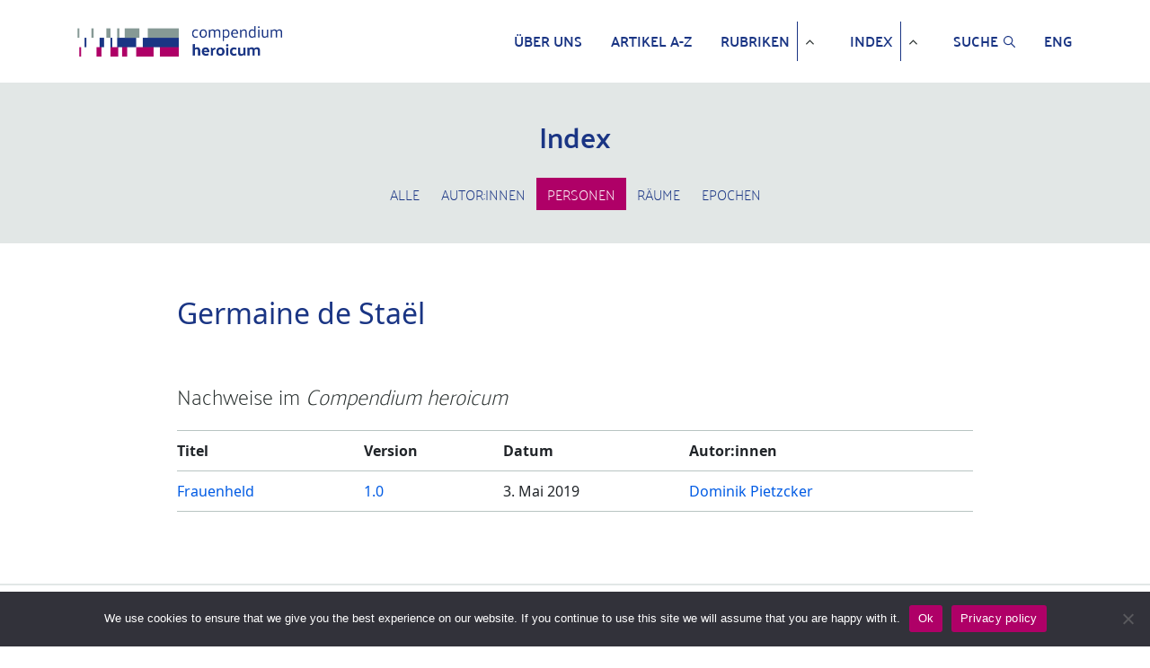

--- FILE ---
content_type: text/html; charset=UTF-8
request_url: https://www.compendium-heroicum.de/personen/stael-germaine-de/
body_size: 41046
content:
<!DOCTYPE HTML>
<html lang="en">
<head>
    <meta charset="UTF-8">
    <meta http-equiv="X-UA-Compatible" content="IE=edge">
    <meta name="viewport"
          content="width=device-width, initial-scale=1, shrink-to-fit=no, maximum-scale=1.0, user-scalable=no">
    <meta http-equiv="x-ua-compatible" content="ie=edge">
    <meta charset="UTF-8">
    <link rel="apple-touch-icon" sizes="180x180"
          href="https://www.compendium-heroicum.de/wp-content/themes/oes-ch-theme/assets/images/apple-touch-icon.png">
    <link rel="icon" type="image/png" sizes="32x32"
          href="https://www.compendium-heroicum.de/wp-content/themes/oes-ch-theme/assets/images/favicon-32x32.png">
	

	
	<link rel="preconnect" href="https://fonts.googleapis.com">
	<link rel="preconnect" href="https://fonts.gstatic.com" crossorigin>
	<link href="https://fonts.googleapis.com/css2?family=Amiri:ital,wght@0,400;0,700;1,400;1,700&display=swap" rel="stylesheet">
	
	<!--
		<link rel="stylesheet"
          href="https://fonts.googleapis.com/css?family=Noto%20Naskh%20Arabic">
	-->
	
    <link rel="icon" type="image/png" sizes="16x16"
          href="https://www.compendium-heroicum.de/wp-content/themes/oes-ch-theme/assets/images/favicon.ico">
    <title>Germaine de Staël</title>
    <meta name='robots' content='max-image-preview:large' />
<link rel="alternate" type="application/rss+xml" title="Compendium heroicum &raquo; Germaine de Staël Person Feed" href="https://www.compendium-heroicum.de/personen/stael-germaine-de/feed/" />
<script type="text/javascript">
/* <![CDATA[ */
window._wpemojiSettings = {"baseUrl":"https:\/\/s.w.org\/images\/core\/emoji\/14.0.0\/72x72\/","ext":".png","svgUrl":"https:\/\/s.w.org\/images\/core\/emoji\/14.0.0\/svg\/","svgExt":".svg","source":{"concatemoji":"https:\/\/www.compendium-heroicum.de\/wp-includes\/js\/wp-emoji-release.min.js?ver=6.4.5"}};
/*! This file is auto-generated */
!function(i,n){var o,s,e;function c(e){try{var t={supportTests:e,timestamp:(new Date).valueOf()};sessionStorage.setItem(o,JSON.stringify(t))}catch(e){}}function p(e,t,n){e.clearRect(0,0,e.canvas.width,e.canvas.height),e.fillText(t,0,0);var t=new Uint32Array(e.getImageData(0,0,e.canvas.width,e.canvas.height).data),r=(e.clearRect(0,0,e.canvas.width,e.canvas.height),e.fillText(n,0,0),new Uint32Array(e.getImageData(0,0,e.canvas.width,e.canvas.height).data));return t.every(function(e,t){return e===r[t]})}function u(e,t,n){switch(t){case"flag":return n(e,"\ud83c\udff3\ufe0f\u200d\u26a7\ufe0f","\ud83c\udff3\ufe0f\u200b\u26a7\ufe0f")?!1:!n(e,"\ud83c\uddfa\ud83c\uddf3","\ud83c\uddfa\u200b\ud83c\uddf3")&&!n(e,"\ud83c\udff4\udb40\udc67\udb40\udc62\udb40\udc65\udb40\udc6e\udb40\udc67\udb40\udc7f","\ud83c\udff4\u200b\udb40\udc67\u200b\udb40\udc62\u200b\udb40\udc65\u200b\udb40\udc6e\u200b\udb40\udc67\u200b\udb40\udc7f");case"emoji":return!n(e,"\ud83e\udef1\ud83c\udffb\u200d\ud83e\udef2\ud83c\udfff","\ud83e\udef1\ud83c\udffb\u200b\ud83e\udef2\ud83c\udfff")}return!1}function f(e,t,n){var r="undefined"!=typeof WorkerGlobalScope&&self instanceof WorkerGlobalScope?new OffscreenCanvas(300,150):i.createElement("canvas"),a=r.getContext("2d",{willReadFrequently:!0}),o=(a.textBaseline="top",a.font="600 32px Arial",{});return e.forEach(function(e){o[e]=t(a,e,n)}),o}function t(e){var t=i.createElement("script");t.src=e,t.defer=!0,i.head.appendChild(t)}"undefined"!=typeof Promise&&(o="wpEmojiSettingsSupports",s=["flag","emoji"],n.supports={everything:!0,everythingExceptFlag:!0},e=new Promise(function(e){i.addEventListener("DOMContentLoaded",e,{once:!0})}),new Promise(function(t){var n=function(){try{var e=JSON.parse(sessionStorage.getItem(o));if("object"==typeof e&&"number"==typeof e.timestamp&&(new Date).valueOf()<e.timestamp+604800&&"object"==typeof e.supportTests)return e.supportTests}catch(e){}return null}();if(!n){if("undefined"!=typeof Worker&&"undefined"!=typeof OffscreenCanvas&&"undefined"!=typeof URL&&URL.createObjectURL&&"undefined"!=typeof Blob)try{var e="postMessage("+f.toString()+"("+[JSON.stringify(s),u.toString(),p.toString()].join(",")+"));",r=new Blob([e],{type:"text/javascript"}),a=new Worker(URL.createObjectURL(r),{name:"wpTestEmojiSupports"});return void(a.onmessage=function(e){c(n=e.data),a.terminate(),t(n)})}catch(e){}c(n=f(s,u,p))}t(n)}).then(function(e){for(var t in e)n.supports[t]=e[t],n.supports.everything=n.supports.everything&&n.supports[t],"flag"!==t&&(n.supports.everythingExceptFlag=n.supports.everythingExceptFlag&&n.supports[t]);n.supports.everythingExceptFlag=n.supports.everythingExceptFlag&&!n.supports.flag,n.DOMReady=!1,n.readyCallback=function(){n.DOMReady=!0}}).then(function(){return e}).then(function(){var e;n.supports.everything||(n.readyCallback(),(e=n.source||{}).concatemoji?t(e.concatemoji):e.wpemoji&&e.twemoji&&(t(e.twemoji),t(e.wpemoji)))}))}((window,document),window._wpemojiSettings);
/* ]]> */
</script>
<style id='wp-emoji-styles-inline-css' type='text/css'>

	img.wp-smiley, img.emoji {
		display: inline !important;
		border: none !important;
		box-shadow: none !important;
		height: 1em !important;
		width: 1em !important;
		margin: 0 0.07em !important;
		vertical-align: -0.1em !important;
		background: none !important;
		padding: 0 !important;
	}
</style>
<link rel='stylesheet' id='wp-block-library-css' href='https://www.compendium-heroicum.de/wp-includes/css/dist/block-library/style.min.css?ver=6.4.5' type='text/css' media='all' />
<link rel='stylesheet' id='oes-tables-css' href='https://www.compendium-heroicum.de/wp-content/plugins/oes-core/includes/blocks/tables.css?ver=6.4.5' type='text/css' media='all' />
<link rel='stylesheet' id='oes-lists-css' href='https://www.compendium-heroicum.de/wp-content/plugins/oes-core/includes/blocks/lists.css?ver=6.4.5' type='text/css' media='all' />
<style id='oes-archive-loop-style-inline-css' type='text/css'>
.wp-block-oes-archive-loop .oes-archive-wrapper{padding-bottom:2rem}.wp-block-oes-archive-loop .oes-archive-table-wrapper table{padding:.5rem 1rem 1rem 14px}.wp-block-oes-archive-loop .oes-alphabet-initial{color:var(--wp--preset--color--secondary);font-size:1.2rem;margin-bottom:.5rem}.wp-block-oes-archive-loop .oes-additional-info{font-size:.9rem}.wp-block-oes-archive-loop .oes-additional-info:before{content:"(";padding-left:5px}.wp-block-oes-archive-loop .oes-additional-info:after{content:")"}

</style>
<style id='oes-author-byline-style-inline-css' type='text/css'>
.oes-author-byline{display:flex}.oes-author-byline .oes-author-byline-by{padding-right:.25rem}

</style>
<style id='oes-empty-result-style-inline-css' type='text/css'>
.oes-archive-container-no-entries{display:none}

</style>
<style id='oes-filter-style-inline-css' type='text/css'>
ul.oes-filter-list-container .wp-block-details.active,ul.oes-filter-list-container li.active a{color:var(--wp--preset--color--secondary)}ul.oes-filter-list-container .oes-archive-filter-item a{display:flex;justify-content:space-between;text-decoration:none;word-break:break-word}ul.oes-filter-list-container .oes-filter-item-count{margin-right:5px;padding:0 5px;word-break:keep-all}ul.oes-filter-list-container .inactive .oes-filter-item-count{display:none}ul.oes-filter-list-container .oes-filter-list{padding-bottom:1rem;padding-left:14px;padding-top:1rem}

</style>
<style id='oes-filter-active-style-inline-css' type='text/css'>
@charset "UTF-8";ul.oes-active-filter.is-style-oes-default li:after{content:"|";padding:0 5px}ul.oes-active-filter.is-style-oes-default li:last-child:after{content:"";padding:0}.oes-active-filter.is-style-oes-box a:after{content:"✕";padding:0 5px}

</style>
<style id='oes-filter-alphabet-style-inline-css' type='text/css'>
ul.oes-alphabet-list.oes-horizontal-list{margin-left:-10px;margin-right:-10px;overflow-wrap:break-word}ul.oes-alphabet-list.oes-horizontal-list li{padding:.25rem .5rem}ul.oes-alphabet-list.oes-horizontal-list li .active{background-color:var(--wp--preset--color--secondary)}ul.oes-alphabet-list.oes-horizontal-list li:first-child{padding-left:10px}

</style>
<style id='oes-index-style-inline-css' type='text/css'>
.wp-block-oes-archive-loop .oes-archive-wrapper{padding-bottom:2rem}.wp-block-oes-archive-loop .oes-archive-table-wrapper table{padding:.5rem 1rem 1rem 14px}.wp-block-oes-archive-loop .oes-alphabet-initial{color:var(--wp--preset--color--secondary);font-size:1.2rem;margin-bottom:.5rem}.wp-block-oes-archive-loop .oes-additional-info{font-size:.9rem}.wp-block-oes-archive-loop .oes-additional-info:before{content:"(";padding-left:5px}.wp-block-oes-archive-loop .oes-additional-info:after{content:")"}

</style>
<style id='oes-metadata-style-inline-css' type='text/css'>
.oes-metadata-table-container table{margin-bottom:1rem;margin-top:1rem}

</style>
<style id='oes-notes-style-inline-css' type='text/css'>
.oes-notes-list{list-style-type:none;margin:1em 0;padding-left:0}.oes-notes-list li{display:flex;margin-bottom:.3em}.oes-notes-list .oes-notes-list-number{word-wrap:normal;font-size:.8em;margin-right:1.5em;min-width:15px;word-break:normal}

</style>
<style id='oes-search-panel-style-inline-css' type='text/css'>
@charset "UTF-8";#oes-search-panel{left:0;opacity:95%;position:fixed;right:0;top:0;z-index:100}.oes-close{color:inherit;font-size:2rem;position:fixed;right:30px;top:30px}.oes-close:after{content:"×"}

</style>
<style id='oes-table-of-contents-style-inline-css' type='text/css'>
ul.oes-table-of-contents .oes-toc-header2{padding-left:0}ul.oes-table-of-contents .oes-toc-header3{padding-left:1em}ul.oes-table-of-contents .oes-toc-header4{padding-left:2em}ul.oes-table-of-contents .oes-toc-header5{padding-left:3em}ul.oes-table-of-contents .oes-toc-header6{padding-left:4em}

</style>
<style id='oes-translation-style-inline-css' type='text/css'>
.oes-translation-info span:before{content:"(";padding-left:5px}.oes-translation-info span:after{content:")"}

</style>
<style id='oes-version-info-style-inline-css' type='text/css'>
.oes-version-info ul.oes-horizontal-list li:after{content:"|";padding:0 5px}.oes-version-info ul.oes-horizontal-list li:first-child{border-left:0;padding-left:0}.oes-version-info ul.oes-horizontal-list li:last-child{border-right:0;padding-right:0}.oes-version-info ul.oes-horizontal-list li:last-child:after{display:none}

</style>
<style id='classic-theme-styles-inline-css' type='text/css'>
/*! This file is auto-generated */
.wp-block-button__link{color:#fff;background-color:#32373c;border-radius:9999px;box-shadow:none;text-decoration:none;padding:calc(.667em + 2px) calc(1.333em + 2px);font-size:1.125em}.wp-block-file__button{background:#32373c;color:#fff;text-decoration:none}
</style>
<style id='global-styles-inline-css' type='text/css'>
body{--wp--preset--color--black: #000000;--wp--preset--color--cyan-bluish-gray: #abb8c3;--wp--preset--color--white: #ffffff;--wp--preset--color--pale-pink: #f78da7;--wp--preset--color--vivid-red: #cf2e2e;--wp--preset--color--luminous-vivid-orange: #ff6900;--wp--preset--color--luminous-vivid-amber: #fcb900;--wp--preset--color--light-green-cyan: #7bdcb5;--wp--preset--color--vivid-green-cyan: #00d084;--wp--preset--color--pale-cyan-blue: #8ed1fc;--wp--preset--color--vivid-cyan-blue: #0693e3;--wp--preset--color--vivid-purple: #9b51e0;--wp--preset--gradient--vivid-cyan-blue-to-vivid-purple: linear-gradient(135deg,rgba(6,147,227,1) 0%,rgb(155,81,224) 100%);--wp--preset--gradient--light-green-cyan-to-vivid-green-cyan: linear-gradient(135deg,rgb(122,220,180) 0%,rgb(0,208,130) 100%);--wp--preset--gradient--luminous-vivid-amber-to-luminous-vivid-orange: linear-gradient(135deg,rgba(252,185,0,1) 0%,rgba(255,105,0,1) 100%);--wp--preset--gradient--luminous-vivid-orange-to-vivid-red: linear-gradient(135deg,rgba(255,105,0,1) 0%,rgb(207,46,46) 100%);--wp--preset--gradient--very-light-gray-to-cyan-bluish-gray: linear-gradient(135deg,rgb(238,238,238) 0%,rgb(169,184,195) 100%);--wp--preset--gradient--cool-to-warm-spectrum: linear-gradient(135deg,rgb(74,234,220) 0%,rgb(151,120,209) 20%,rgb(207,42,186) 40%,rgb(238,44,130) 60%,rgb(251,105,98) 80%,rgb(254,248,76) 100%);--wp--preset--gradient--blush-light-purple: linear-gradient(135deg,rgb(255,206,236) 0%,rgb(152,150,240) 100%);--wp--preset--gradient--blush-bordeaux: linear-gradient(135deg,rgb(254,205,165) 0%,rgb(254,45,45) 50%,rgb(107,0,62) 100%);--wp--preset--gradient--luminous-dusk: linear-gradient(135deg,rgb(255,203,112) 0%,rgb(199,81,192) 50%,rgb(65,88,208) 100%);--wp--preset--gradient--pale-ocean: linear-gradient(135deg,rgb(255,245,203) 0%,rgb(182,227,212) 50%,rgb(51,167,181) 100%);--wp--preset--gradient--electric-grass: linear-gradient(135deg,rgb(202,248,128) 0%,rgb(113,206,126) 100%);--wp--preset--gradient--midnight: linear-gradient(135deg,rgb(2,3,129) 0%,rgb(40,116,252) 100%);--wp--preset--font-size--small: 13px;--wp--preset--font-size--medium: 20px;--wp--preset--font-size--large: 36px;--wp--preset--font-size--x-large: 42px;--wp--preset--spacing--20: 0.44rem;--wp--preset--spacing--30: 0.67rem;--wp--preset--spacing--40: 1rem;--wp--preset--spacing--50: 1.5rem;--wp--preset--spacing--60: 2.25rem;--wp--preset--spacing--70: 3.38rem;--wp--preset--spacing--80: 5.06rem;--wp--preset--shadow--natural: 6px 6px 9px rgba(0, 0, 0, 0.2);--wp--preset--shadow--deep: 12px 12px 50px rgba(0, 0, 0, 0.4);--wp--preset--shadow--sharp: 6px 6px 0px rgba(0, 0, 0, 0.2);--wp--preset--shadow--outlined: 6px 6px 0px -3px rgba(255, 255, 255, 1), 6px 6px rgba(0, 0, 0, 1);--wp--preset--shadow--crisp: 6px 6px 0px rgba(0, 0, 0, 1);}:where(.is-layout-flex){gap: 0.5em;}:where(.is-layout-grid){gap: 0.5em;}body .is-layout-flow > .alignleft{float: left;margin-inline-start: 0;margin-inline-end: 2em;}body .is-layout-flow > .alignright{float: right;margin-inline-start: 2em;margin-inline-end: 0;}body .is-layout-flow > .aligncenter{margin-left: auto !important;margin-right: auto !important;}body .is-layout-constrained > .alignleft{float: left;margin-inline-start: 0;margin-inline-end: 2em;}body .is-layout-constrained > .alignright{float: right;margin-inline-start: 2em;margin-inline-end: 0;}body .is-layout-constrained > .aligncenter{margin-left: auto !important;margin-right: auto !important;}body .is-layout-constrained > :where(:not(.alignleft):not(.alignright):not(.alignfull)){max-width: var(--wp--style--global--content-size);margin-left: auto !important;margin-right: auto !important;}body .is-layout-constrained > .alignwide{max-width: var(--wp--style--global--wide-size);}body .is-layout-flex{display: flex;}body .is-layout-flex{flex-wrap: wrap;align-items: center;}body .is-layout-flex > *{margin: 0;}body .is-layout-grid{display: grid;}body .is-layout-grid > *{margin: 0;}:where(.wp-block-columns.is-layout-flex){gap: 2em;}:where(.wp-block-columns.is-layout-grid){gap: 2em;}:where(.wp-block-post-template.is-layout-flex){gap: 1.25em;}:where(.wp-block-post-template.is-layout-grid){gap: 1.25em;}.has-black-color{color: var(--wp--preset--color--black) !important;}.has-cyan-bluish-gray-color{color: var(--wp--preset--color--cyan-bluish-gray) !important;}.has-white-color{color: var(--wp--preset--color--white) !important;}.has-pale-pink-color{color: var(--wp--preset--color--pale-pink) !important;}.has-vivid-red-color{color: var(--wp--preset--color--vivid-red) !important;}.has-luminous-vivid-orange-color{color: var(--wp--preset--color--luminous-vivid-orange) !important;}.has-luminous-vivid-amber-color{color: var(--wp--preset--color--luminous-vivid-amber) !important;}.has-light-green-cyan-color{color: var(--wp--preset--color--light-green-cyan) !important;}.has-vivid-green-cyan-color{color: var(--wp--preset--color--vivid-green-cyan) !important;}.has-pale-cyan-blue-color{color: var(--wp--preset--color--pale-cyan-blue) !important;}.has-vivid-cyan-blue-color{color: var(--wp--preset--color--vivid-cyan-blue) !important;}.has-vivid-purple-color{color: var(--wp--preset--color--vivid-purple) !important;}.has-black-background-color{background-color: var(--wp--preset--color--black) !important;}.has-cyan-bluish-gray-background-color{background-color: var(--wp--preset--color--cyan-bluish-gray) !important;}.has-white-background-color{background-color: var(--wp--preset--color--white) !important;}.has-pale-pink-background-color{background-color: var(--wp--preset--color--pale-pink) !important;}.has-vivid-red-background-color{background-color: var(--wp--preset--color--vivid-red) !important;}.has-luminous-vivid-orange-background-color{background-color: var(--wp--preset--color--luminous-vivid-orange) !important;}.has-luminous-vivid-amber-background-color{background-color: var(--wp--preset--color--luminous-vivid-amber) !important;}.has-light-green-cyan-background-color{background-color: var(--wp--preset--color--light-green-cyan) !important;}.has-vivid-green-cyan-background-color{background-color: var(--wp--preset--color--vivid-green-cyan) !important;}.has-pale-cyan-blue-background-color{background-color: var(--wp--preset--color--pale-cyan-blue) !important;}.has-vivid-cyan-blue-background-color{background-color: var(--wp--preset--color--vivid-cyan-blue) !important;}.has-vivid-purple-background-color{background-color: var(--wp--preset--color--vivid-purple) !important;}.has-black-border-color{border-color: var(--wp--preset--color--black) !important;}.has-cyan-bluish-gray-border-color{border-color: var(--wp--preset--color--cyan-bluish-gray) !important;}.has-white-border-color{border-color: var(--wp--preset--color--white) !important;}.has-pale-pink-border-color{border-color: var(--wp--preset--color--pale-pink) !important;}.has-vivid-red-border-color{border-color: var(--wp--preset--color--vivid-red) !important;}.has-luminous-vivid-orange-border-color{border-color: var(--wp--preset--color--luminous-vivid-orange) !important;}.has-luminous-vivid-amber-border-color{border-color: var(--wp--preset--color--luminous-vivid-amber) !important;}.has-light-green-cyan-border-color{border-color: var(--wp--preset--color--light-green-cyan) !important;}.has-vivid-green-cyan-border-color{border-color: var(--wp--preset--color--vivid-green-cyan) !important;}.has-pale-cyan-blue-border-color{border-color: var(--wp--preset--color--pale-cyan-blue) !important;}.has-vivid-cyan-blue-border-color{border-color: var(--wp--preset--color--vivid-cyan-blue) !important;}.has-vivid-purple-border-color{border-color: var(--wp--preset--color--vivid-purple) !important;}.has-vivid-cyan-blue-to-vivid-purple-gradient-background{background: var(--wp--preset--gradient--vivid-cyan-blue-to-vivid-purple) !important;}.has-light-green-cyan-to-vivid-green-cyan-gradient-background{background: var(--wp--preset--gradient--light-green-cyan-to-vivid-green-cyan) !important;}.has-luminous-vivid-amber-to-luminous-vivid-orange-gradient-background{background: var(--wp--preset--gradient--luminous-vivid-amber-to-luminous-vivid-orange) !important;}.has-luminous-vivid-orange-to-vivid-red-gradient-background{background: var(--wp--preset--gradient--luminous-vivid-orange-to-vivid-red) !important;}.has-very-light-gray-to-cyan-bluish-gray-gradient-background{background: var(--wp--preset--gradient--very-light-gray-to-cyan-bluish-gray) !important;}.has-cool-to-warm-spectrum-gradient-background{background: var(--wp--preset--gradient--cool-to-warm-spectrum) !important;}.has-blush-light-purple-gradient-background{background: var(--wp--preset--gradient--blush-light-purple) !important;}.has-blush-bordeaux-gradient-background{background: var(--wp--preset--gradient--blush-bordeaux) !important;}.has-luminous-dusk-gradient-background{background: var(--wp--preset--gradient--luminous-dusk) !important;}.has-pale-ocean-gradient-background{background: var(--wp--preset--gradient--pale-ocean) !important;}.has-electric-grass-gradient-background{background: var(--wp--preset--gradient--electric-grass) !important;}.has-midnight-gradient-background{background: var(--wp--preset--gradient--midnight) !important;}.has-small-font-size{font-size: var(--wp--preset--font-size--small) !important;}.has-medium-font-size{font-size: var(--wp--preset--font-size--medium) !important;}.has-large-font-size{font-size: var(--wp--preset--font-size--large) !important;}.has-x-large-font-size{font-size: var(--wp--preset--font-size--x-large) !important;}
.wp-block-navigation a:where(:not(.wp-element-button)){color: inherit;}
:where(.wp-block-post-template.is-layout-flex){gap: 1.25em;}:where(.wp-block-post-template.is-layout-grid){gap: 1.25em;}
:where(.wp-block-columns.is-layout-flex){gap: 2em;}:where(.wp-block-columns.is-layout-grid){gap: 2em;}
.wp-block-pullquote{font-size: 1.5em;line-height: 1.6;}
</style>
<link rel='stylesheet' id='cookie-notice-front-css' href='https://www.compendium-heroicum.de/wp-content/plugins/cookie-notice/css/front.min.css?ver=2.4.16' type='text/css' media='all' />
<link rel='stylesheet' id='oes-theme-css' href='https://www.compendium-heroicum.de/wp-content/plugins/oes-core/assets/css/theme.css?ver=2.3.0' type='text/css' media='all' />
<link rel='stylesheet' id='oes-popup-css' href='https://www.compendium-heroicum.de/wp-content/plugins/oes-core/includes/popup/assets/popup.css?ver=2.3.0' type='text/css' media='all' />
<link rel='stylesheet' id='oes-note-css' href='https://www.compendium-heroicum.de/wp-content/plugins/oes-core/includes/popup/assets/note.css?ver=2.3.0' type='text/css' media='all' />
<link rel='stylesheet' id='oes-figures-css' href='https://www.compendium-heroicum.de/wp-content/plugins/oes-core/includes/theme/figures/figures.css?ver=2.3.0' type='text/css' media='all' />
<link rel='stylesheet' id='ch-admin-css' href='https://www.compendium-heroicum.de/wp-content/plugins/oes-ch/assets/css/admin.css?ver=2.3.0' type='text/css' media='all' />
<link rel='stylesheet' id='oes-api-css' href='https://www.compendium-heroicum.de/wp-content/plugins/oes-core/includes/api/assets/api-frontend.css?ver=6.4.5' type='text/css' media='all' />
<link rel='stylesheet' id='oes-gnd-css' href='https://www.compendium-heroicum.de/wp-content/plugins/oes-core/includes/api/gnd/gnd.css?ver=6.4.5' type='text/css' media='all' />
<link rel='stylesheet' id='oes-media-css' href='https://www.compendium-heroicum.de/wp-content/plugins/includes/../oes-media/assets//media.css?ver=6.4.5' type='text/css' media='all' />
<link rel='stylesheet' id='bootstrap-css' href='https://www.compendium-heroicum.de/wp-content/themes/oes/assets/css/bootstrap.min.css?ver=6.4.5' type='text/css' media='all' />
<link rel='stylesheet' id='oes-style-css' href='https://www.compendium-heroicum.de/wp-content/themes/oes/style.css?ver=6.4.5' type='text/css' media='all' />
<link rel='stylesheet' id='oes-print-css' href='https://www.compendium-heroicum.de/wp-content/themes/oes/assets/css/print.css?ver=6.4.5' type='text/css' media='all' />
<link rel='stylesheet' id='oes-responsive-css' href='https://www.compendium-heroicum.de/wp-content/themes/oes/assets/css/responsive.css?ver=6.4.5' type='text/css' media='all' />
<link rel='stylesheet' id='oes-ch-css' href='https://www.compendium-heroicum.de/wp-content/themes/oes-ch-theme/style.css?ver=6.4.5' type='text/css' media='all' />
<link rel='stylesheet' id='ch-scrolled-css' href='https://www.compendium-heroicum.de/wp-content/themes/oes-ch-theme/style.css/../assets/css/scrolled.css?ver=6.4.5' type='text/css' media='all' />
<link rel='stylesheet' id='font-awesome-css' href='https://www.compendium-heroicum.de/wp-content/themes/oes-ch-theme/style.css/../assets/css/font-awesome.css?ver=6.4.5' type='text/css' media='all' />
<link rel='stylesheet' id='ch-css' href='https://www.compendium-heroicum.de/wp-content/themes/oes-ch-theme/style.css/../assets/css/ch.css?ver=6.4.5' type='text/css' media='all' />
<link rel='stylesheet' id='ch-figures-css' href='https://www.compendium-heroicum.de/wp-content/themes/oes-ch-theme/style.css/../assets/css/ch-figures.css?ver=6.4.5' type='text/css' media='all' />
<link rel='stylesheet' id='ch-responsive-css' href='https://www.compendium-heroicum.de/wp-content/themes/oes-ch-theme/style.css/../assets/css/responsive.css?ver=6.4.5' type='text/css' media='all' />
<link rel='stylesheet' id='ch-print-css' href='https://www.compendium-heroicum.de/wp-content/themes/oes-ch-theme/style.css/../assets/css/print.css?ver=6.4.5' type='text/css' media='all' />
<script type="text/javascript" id="cookie-notice-front-js-before">
/* <![CDATA[ */
var cnArgs = {"ajaxUrl":"https:\/\/www.compendium-heroicum.de\/wp-admin\/admin-ajax.php","nonce":"46f78ac2cb","hideEffect":"fade","position":"bottom","onScroll":false,"onScrollOffset":100,"onClick":false,"cookieName":"cookie_notice_accepted","cookieTime":31536000,"cookieTimeRejected":31536000,"globalCookie":false,"redirection":false,"cache":false,"revokeCookies":false,"revokeCookiesOpt":"automatic"};
/* ]]> */
</script>
<script type="text/javascript" src="https://www.compendium-heroicum.de/wp-content/plugins/cookie-notice/js/front.min.js?ver=2.4.16" id="cookie-notice-front-js"></script>
<script type="text/javascript" src="https://www.compendium-heroicum.de/wp-includes/js/jquery/jquery.min.js?ver=3.7.1" id="jquery-core-js"></script>
<script type="text/javascript" src="https://www.compendium-heroicum.de/wp-includes/js/jquery/jquery-migrate.min.js?ver=3.4.1" id="jquery-migrate-js"></script>
<link rel="https://api.w.org/" href="https://www.compendium-heroicum.de/wp-json/" /><link rel="alternate" type="application/json" href="https://www.compendium-heroicum.de/wp-json/wp/v2/t_ch_person/8416" /><link rel="EditURI" type="application/rsd+xml" title="RSD" href="https://www.compendium-heroicum.de/xmlrpc.php?rsd" />
<meta name="generator" content="WordPress 6.4.5" />
    <!-- Matomo -->
    <script type="text/javascript">
        var _paq = window._paq || [];
        _paq.push(["setDoNotTrack", true]);
        _paq.push(['disableCookies']);
        _paq.push(['enableHeartBeatTimer', 5]);
        _paq.push(['trackPageView']);
        _paq.push(['enableLinkTracking']);

        function embedTrackingCode() {
            var u = 'https://analytics.ub.uni-freiburg.de/';
            _paq.push(['setTrackerUrl', u + 'matomo.php']);
            _paq.push(['setSiteId', '43']);
            var d = document,
                g = d.createElement('script'),
                s = d.getElementsByTagName('script')[0]
            g.type = 'text/javascript';
            g.async = true;
            g.defer = true;
            g.src = u + 'matomo.js';
            s.parentNode.insertBefore(g, s);
        }

        setTimeout(function () {
            embedTrackingCode();
        }, 2)
    </script>
    <noscript><p><img src="https://analytics.ub.uni-freiburg.de/matomo.php?idsite=43&amp;rec=1" style="border:0;" alt="" /></p></noscript>
    <!-- End Matomo Code -->
            <link rel="icon" href="https://www.compendium-heroicum.de/wp-content/themes/oes/assets/images/favicon.ico" size="16x16">
        		<style type="text/css" id="wp-custom-css">
			/* fix teaser in list */
.ch-images-list-teaser {
	margin-left:-35px;
	font-size: .8em;
}



.list-of-figures > div {
	padding-left: 35px;
	margin: 1rem 0;
}

.ch-images-list-teaser {
	vertical-align:top;
	margin-right: .5rem;
}

.oes-notes-list .ch-images-list-teaser {
	margin-left: 0;
}



/* add padding in toc */
@media (min-width: 992px){
	
	ul.oes-table-of-contents .oes-toc-block-heading {
	display: inline-block;
}
	
ul.oes-table-of-contents .oes-toc-header2 .oes-toc-block-heading {
	padding-left: 1rem;
}

ul.oes-table-of-contents .oes-toc-header3 .oes-toc-block-heading {
	padding-left: 2rem;
}

ul.oes-table-of-contents .oes-toc-header4 .oes-toc-block-heading,
ul.oes-table-of-contents .oes-toc-header5 .oes-toc-block-heading{
	padding-left: 3rem;
}}


@media print {

	.oes-single-post .ch-lemma-sub-line + p {
	display:none;
}
	
}


/* Responsive reference table */
@media (max-width: 992px){
	
    .oes-single-post table.ch-list-table td:nth-of-type(4):before { content: "Autor:innen"; }

    .oes-body-language1 .oes-single-post table.ch-list-table td:nth-of-type(1):before { content: "Title"; }
    .oes-body-language1 .oes-single-post table.ch-list-table td:nth-of-type(3):before { content: "Date"; }
    .oes-body-language1 .oes-single-post table.ch-list-table td:nth-of-type(4):before { content: "Authors"; }
}		</style>
		</head>
<body id="main-loaded-content" class="archive tax-t_ch_person term-stael-germaine-de term-8416 oes-body-language0 cookies-not-set">
<header class="fixed-top compendium-header d-print-none">
    <nav class="container navbar navbar-expand-lg navbar-light">
        <a href="https://www.compendium-heroicum.de" class="navbar-brand">
            <picture>
                <img src="https://www.compendium-heroicum.de/wp-content/themes/oes-ch-theme/assets/images/logo_small_ch.png" alt="Logo"
                     class="ch-home-img">
            </picture>
        </a>
        <button class="navbar-toggler" type="button" data-toggle="collapse" data-target="#oes-top-menus"
                aria-controls="oes-top-menus" aria-expanded="false" aria-label="Toggle navigation">
            <span class="navbar-toggler-icon"></span>
        </button>
        <div class="collapse navbar-collapse" id="oes-top-menus">
            <div id="oes-main-nav"><ul id="menu-ch-top-menu" class="oes-nav navbar-nav ml-auto mt-lg-0"><li id="menu-item-11358" class="menu-item menu-item-type-post_type menu-item-object-page menu-item-11358"><a href="https://www.compendium-heroicum.de/ueber-uns/">Über uns</a></li>
<li id="menu-item-11297" class="nav-item menu-item menu-item-type-custom menu-item-object-custom menu-item-11297"><a href="https://www.compendium-heroicum.de/lemma/">Artikel A-Z</a></li>
<li id="menu-item-11423" class="menu-item menu-item-type-post_type menu-item-object-page menu-item-has-children menu-item-11423"><a href="https://www.compendium-heroicum.de/rubriken/">Rubriken</a>
<ul class="sub-menu">
	<li id="menu-item-11306" class="menu-item menu-item-type-taxonomy menu-item-object-t_ch_rubrik menu-item-11306"><a href="https://www.compendium-heroicum.de/rubriken/heldentypen/">Heldentypen</a></li>
	<li id="menu-item-11307" class="menu-item menu-item-type-taxonomy menu-item-object-t_ch_rubrik menu-item-11307"><a href="https://www.compendium-heroicum.de/rubriken/kulturen-praktiken/">Kulturen &amp; Praktiken</a></li>
	<li id="menu-item-11309" class="menu-item menu-item-type-taxonomy menu-item-object-t_ch_rubrik menu-item-11309"><a href="https://www.compendium-heroicum.de/rubriken/medialitaet/">Medialität</a></li>
	<li id="menu-item-11310" class="menu-item menu-item-type-taxonomy menu-item-object-t_ch_rubrik menu-item-11310"><a href="https://www.compendium-heroicum.de/rubriken/objekte-attribute/">Objekte &amp; Attribute</a></li>
	<li id="menu-item-11308" class="menu-item menu-item-type-taxonomy menu-item-object-t_ch_rubrik menu-item-11308"><a href="https://www.compendium-heroicum.de/rubriken/theorie-des-heroischen/">Theorie des Heroischen</a></li>
</ul>
</li>
<li id="menu-item-11299" class="nav-item menu-item menu-item-type-custom menu-item-object-custom menu-item-has-children menu-item-11299"><a href="https://www.compendium-heroicum.de/index/">Index</a>
<ul class="sub-menu">
	<li id="menu-item-11335" class="menu-item menu-item-type-post_type_archive menu-item-object-ch_author menu-item-11335"><a href="https://www.compendium-heroicum.de/autorinnen/">Autor:innen</a></li>
	<li id="menu-item-11336" class="menu-item menu-item-type-custom menu-item-object-custom menu-item-11336"><a href="https://www.compendium-heroicum.de/personen/">Personen</a></li>
	<li id="menu-item-11337" class="menu-item menu-item-type-custom menu-item-object-custom menu-item-11337"><a href="https://www.compendium-heroicum.de/raeume/">Räume</a></li>
	<li id="menu-item-11338" class="menu-item menu-item-type-custom menu-item-object-custom menu-item-11338"><a href="https://www.compendium-heroicum.de/epochen/">Epochen</a></li>
</ul>
</li>
<li id="menu-item-14877" class="oes-menu-item-search menu-item menu-item-type-oes-item menu-item-object-oes-menu-item-search menu-item-14877"><a title="Open OES Search Panel" id="oes-search">Suche</a></li>
<li id="menu-item-14878" class="menu-item menu-item-type-oes-item menu-item-object-oes-menu-item-language-switch menu-item-14878"><a href="?oes-language-switch=language1">Eng</a></li>
</ul>            </div>
        </div>
    </nav>
</header>
<div id="oes-header-padding"></div>
<div id="oes-search-panel" >
    <div class="oes-search-panel-background"></div>
    <div class="oes-search-panel-front">
        <div class="oes-search-panel-form container text-center">
            <h1>Suche            </h1>
            <div><form action="https://www.compendium-heroicum.de/" method="get" id="oes-search-form">    <label for="s"></label>
    <input type="text" name="s" id="s" value="" required>
    <button type="submit"></button>
</form></div>
        </div>
    </div>
</div>    <main class="oes-smooth-loading"><div class="oes-subheader">
    <div class="container">
        <h3 class="oes-title-header">Index</h3>
    </div>
    <div class="oes-sub-subheader">    <div class="oes-subheader-index">
    <ul class="oes-horizontal-list"><li><a href="https://www.compendium-heroicum.de/index/" class="text-uppercase">Alle</a></li><li><a href="https://www.compendium-heroicum.de/autorinnen/" class="text-uppercase ">Autor:innen</a></li><li><a href="https://www.compendium-heroicum.de/personen/" class="text-uppercase active">Personen</a></li><li><a href="https://www.compendium-heroicum.de/raeume/" class="text-uppercase ">Räume</a></li><li><a href="https://www.compendium-heroicum.de/epochen/" class="text-uppercase ">Epochen</a></li></ul>
    </div>    </div>
</div>        <div class="oes-background-white-slim">
            <div class="oes-single-post oes-max-width-888 container oes-index-page"><div class="ch-index-title">Germaine de Staël</div><div class="oes-index-connections"><div class="ch-index-table-wrapper"><h2 class="oes-content-table-header">Nachweise im <i>Compendium heroicum</i></h2><table class="ch-list-table table"><thead><tr><th>Titel</th><th>Version</th><th>Datum</th><th>Autor:innen</th></tr></thead><tr><td><a href="https://www.compendium-heroicum.de/lemma/frauenheld/">Frauenheld</a></td><td><a href="https://www.compendium-heroicum.de/lemma/frauenheld/">1.0</a></td><td>3. Mai 2019</td><td><ul class="oes-field-value-list" ><li><a href="https://www.compendium-heroicum.de/autorinnen/dominik-pietzcker/">Dominik Pietzcker</a></li></ul></td></tr></table></div></div></div>
        </div>
    </main>
<footer>
    <div class="footer-logos"><ul id="menu-ch-logo-menu" class="container d-flex justify-content-center"><li id="menu-item-11330" class="menu-item menu-item-type-custom menu-item-object-custom menu-item-11330"><a target="_blank" href="https://www.sfb948.uni-freiburg.de/"><img src="https://www.compendium-heroicum.de/wp-content/uploads/2017/12/SFB2x.png" alt="SFB2x" ></a></li>
<li id="menu-item-11331" class="menu-item menu-item-type-custom menu-item-object-custom menu-item-11331"><a target="_blank" href="https://www.uni-freiburg.de/"><img src="https://www.compendium-heroicum.de/wp-content/uploads/2023/02/20221107-UFR-logo-blue-rgb-344A9A.png" ></a></li>
<li id="menu-item-11332" class="menu-item menu-item-type-custom menu-item-object-custom menu-item-11332"><a target="_blank" href="http://www.open-encyclopedia-system.org/"><img src="https://www.compendium-heroicum.de/wp-content/uploads/2017/12/OES2x.png" ></a></li>
<li id="menu-item-11333" class="menu-item menu-item-type-custom menu-item-object-custom menu-item-11333"><a target="_blank" href="http://www.fu-berlin.de/"><img src="https://www.compendium-heroicum.de/wp-content/uploads/2024/05/FUB-Logo-240223-RGB.jpg" alt="Logo der Freien Universität Berlin" ></a></li>
<li id="menu-item-11334" class="menu-item menu-item-type-custom menu-item-object-custom menu-item-11334"><a target="_blank" href="http://www.dfg.de/"><img src="https://www.compendium-heroicum.de/wp-content/uploads/2021/12/dfg_logo_schriftzug_weiss_logo@2x.png" ></a></li>
</ul>    </div>
    <div class="footer-bottom">
        <div class="container">
            <div class="row">
                <div class="footer-left col-md-6 mt-2">
                    <p class="footer-title"><b>Compendium heroicum</b></p>
                    <p>Das Online-Lexikon des <a href="https://www.sfb948.uni-freiburg.de/de" target="_blank">Sonderforschungsbereichs 948<br>„Helden – Heroisierungen – Heroismen“</a><br>an der <a href="https://uni-freiburg.de/" target="_blank">Albert-Ludwigs-Universität Freiburg</a></p>
                </div>
                <div class="footer-left footer-right col-md-6 mt-2"><ul id="menu-ch-footer-menu" class="navbar-nav ml-auto mt-2 mt-lg-0"><li id="menu-item-11301" class="nav-item menu-item menu-item-type-custom menu-item-object-custom menu-item-11301"><a href="https://www.compendium-heroicum.de/impressum/">Impressum &#038; Datenschutz</a></li>
<li id="menu-item-11302" class="nav-item menu-item menu-item-type-custom menu-item-object-custom menu-item-11302"><a href="https://www.compendium-heroicum.de/kontakt/">Kontakt</a></li>
<li id="menu-item-11303" class="nav-item menu-item menu-item-type-custom menu-item-object-custom menu-item-11303"><a href="https://www.compendium-heroicum.de/ueber-uns/">Über uns</a></li>
<li id="menu-item-11304" class="nav-item menu-item menu-item-type-custom menu-item-object-custom menu-item-11304"><a href="https://www.compendium-heroicum.de/ueber-uns/#3_informationen_fuer_autoren_und_autorinnen">Informationen für Autor:innen</a></li>
<li id="menu-item-11305" class="nav-item menu-item menu-item-type-custom menu-item-object-custom menu-item-11305"><a href="https://www.compendium-heroicum.de/wp-login.php">Login</a></li>
</ul>                </div>
            </div>
        </div>
    </div>
</footer>
<script type="text/javascript" src="https://www.compendium-heroicum.de/wp-content/plugins/oes-core/includes/popup/assets/popup.js?ver=6.4.5" id="oes-popup-js"></script>
<script type="text/javascript" src="https://www.compendium-heroicum.de/wp-content/plugins/oes-core/includes/popup/assets/note.js?ver=6.4.5" id="oes-note-js"></script>
<script type="text/javascript" src="https://www.compendium-heroicum.de/wp-content/plugins/oes-core/assets/js/theme.js?ver=6.4.5" id="oes-theme-js"></script>
<script type="text/javascript" src="https://www.compendium-heroicum.de/wp-content/plugins/oes-core/includes/theme/filter/filter.js?ver=6.4.5" id="oes-filter-js"></script>
<script type="text/javascript" id="oes-api-js-extra">
/* <![CDATA[ */
var oesLodAJAX = {"ajax_url":"https:\/\/www.compendium-heroicum.de\/wp-admin\/admin-ajax.php","ajax_nonce":"89d9acf2fa"};
/* ]]> */
</script>
<script type="text/javascript" src="https://www.compendium-heroicum.de/wp-content/plugins/oes-core/includes/api/assets/api-frontend.js?ver=6.4.5" id="oes-api-js"></script>
<script type="text/javascript" src="https://www.compendium-heroicum.de/wp-content/themes/oes/assets/js/bootstrap.min.js?ver=6.4.5" id="bootstrap-js"></script>
<script type="text/javascript" src="https://www.compendium-heroicum.de/wp-content/themes/oes/assets/js/oes.js?ver=6.4.5" id="oes-js"></script>
<script type="text/javascript" id="oes-paging-js-extra">
/* <![CDATA[ */
var oesPaging = {"current_id":"7346"};
/* ]]> */
</script>
<script type="text/javascript" src="https://www.compendium-heroicum.de/wp-content/themes/oes/assets/js/oes-paging.js?ver=6.4.5" id="oes-paging-js"></script>
<script type="text/javascript" id="oes-search-js-extra">
/* <![CDATA[ */
var oesSearchAJAX = {"ajax_url":"https:\/\/www.compendium-heroicum.de\/wp-admin\/admin-ajax.php","ajax_nonce":"0196817c1d"};
/* ]]> */
</script>
<script type="text/javascript" src="https://www.compendium-heroicum.de/wp-content/themes/oes/assets/js/oes-search.js?ver=6.4.5" id="oes-search-js"></script>
<script type="text/javascript" src="https://www.compendium-heroicum.de/wp-content/themes/oes-ch-theme/assets/js/ch.js?ver=6.4.5" id="ch-js"></script>

		<!-- Cookie Notice plugin v2.4.16 by Hu-manity.co https://hu-manity.co/ -->
		<div id="cookie-notice" role="dialog" class="cookie-notice-hidden cookie-revoke-hidden cn-position-bottom" aria-label="Cookie Notice" style="background-color: rgba(50,50,58,1);"><div class="cookie-notice-container" style="color: #fff"><span id="cn-notice-text" class="cn-text-container">We use cookies to ensure that we give you the best experience on our website. If you continue to use this site we will assume that you are happy with it.</span><span id="cn-notice-buttons" class="cn-buttons-container"><a href="#" id="cn-accept-cookie" data-cookie-set="accept" class="cn-set-cookie cn-button" aria-label="Ok" style="background-color: #af0067">Ok</a><a href="https://www.compendium-heroicum.de/impressum/" target="_blank" id="cn-more-info" class="cn-more-info cn-button" aria-label="Privacy policy" style="background-color: #af0067">Privacy policy</a></span><span id="cn-close-notice" data-cookie-set="accept" class="cn-close-icon" title="No"></span></div>
			
		</div>
		<!-- / Cookie Notice plugin --></body>
</html>

--- FILE ---
content_type: text/css
request_url: https://www.compendium-heroicum.de/wp-content/themes/oes/assets/css/print.css?ver=6.4.5
body_size: 600
content:
@page {
    margin: 0.75in;
}

@media print {

    .no-print, .no-print *
    {
        display: none !important;
    }

    .print-black,
    .print-black a {
        color: #111111 !important;
    }

    body{
        font-size: 16px !important;
    }

    .oes-body-wrapper {
        padding-top: 0 !important;
    }

    header {
        display: none !important;
    }

    .oes-home-img {
        height: 100px;
        padding-bottom: 40px;
    }

    .oes-sidebar .collapse {
        display: block !important;
    }

    .oes-main-content.oes-mt-3 {
        margin-top: 0 !important;
    }
}